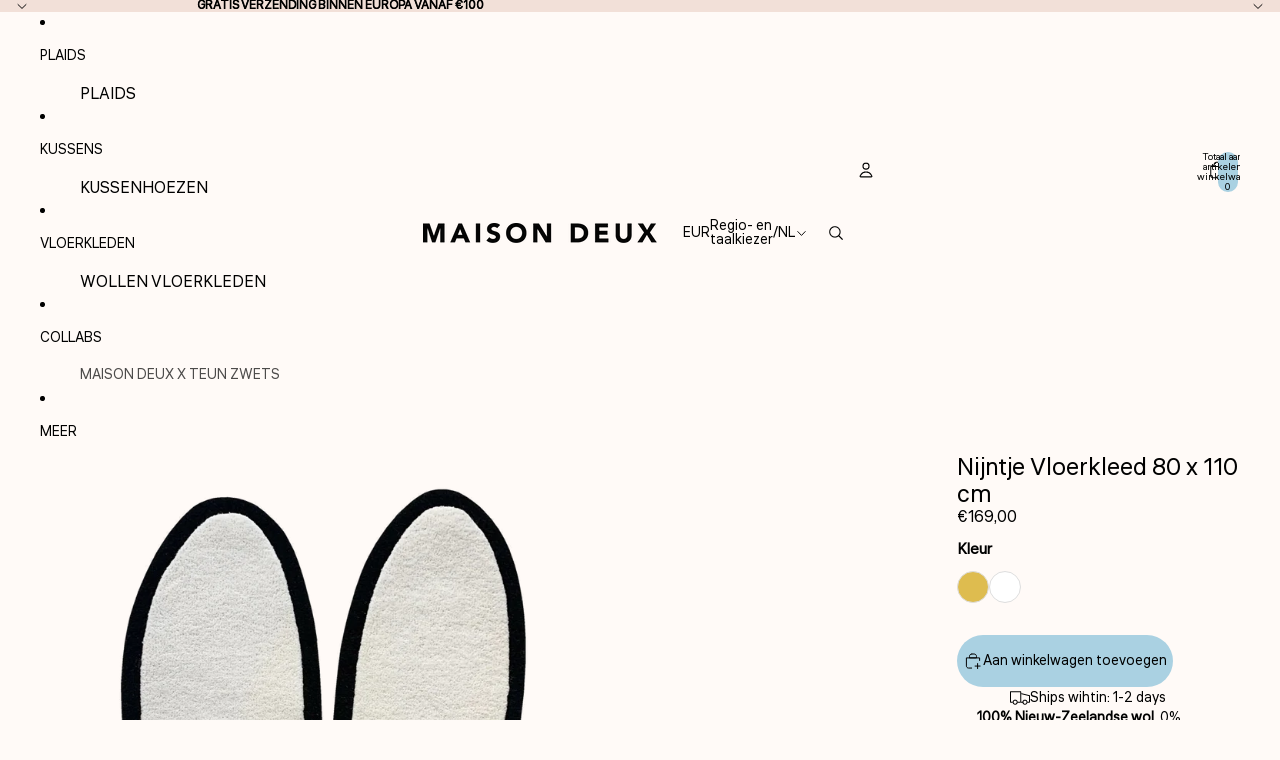

--- FILE ---
content_type: text/javascript; charset=utf-8
request_url: https://maisondeux.com/nl/cart/update.js
body_size: -30
content:
{"token":"hWN7pEiVs0tAPi2OmDtVwvyM?key=6d174b58f16aecd2d11fd44d6fd679f7","note":null,"attributes":{},"original_total_price":0,"total_price":0,"total_discount":0,"total_weight":0.0,"item_count":0,"items":[],"requires_shipping":false,"currency":"EUR","items_subtotal_price":0,"cart_level_discount_applications":[],"discount_codes":[],"items_changelog":{"added":[]}}

--- FILE ---
content_type: text/javascript; charset=utf-8
request_url: https://maisondeux.com/nl/cart.js
body_size: -88
content:
{"token":"hWN7pEiVs0tAPi2OmDtVwvyM?key=6d174b58f16aecd2d11fd44d6fd679f7","note":"","attributes":{},"original_total_price":0,"total_price":0,"total_discount":0,"total_weight":0.0,"item_count":0,"items":[],"requires_shipping":false,"currency":"EUR","items_subtotal_price":0,"cart_level_discount_applications":[],"discount_codes":[]}

--- FILE ---
content_type: text/javascript; charset=utf-8
request_url: https://maisondeux.com/nl/cart/update.js
body_size: -59
content:
{"token":"hWN7pEiTiOKJXI3zrDVX32fq?key=c626b038ecbfa26b5fc0dbef058969eb","note":null,"attributes":{},"original_total_price":0,"total_price":0,"total_discount":0,"total_weight":0.0,"item_count":0,"items":[],"requires_shipping":false,"currency":"EUR","items_subtotal_price":0,"cart_level_discount_applications":[],"discount_codes":[],"items_changelog":{"added":[]}}